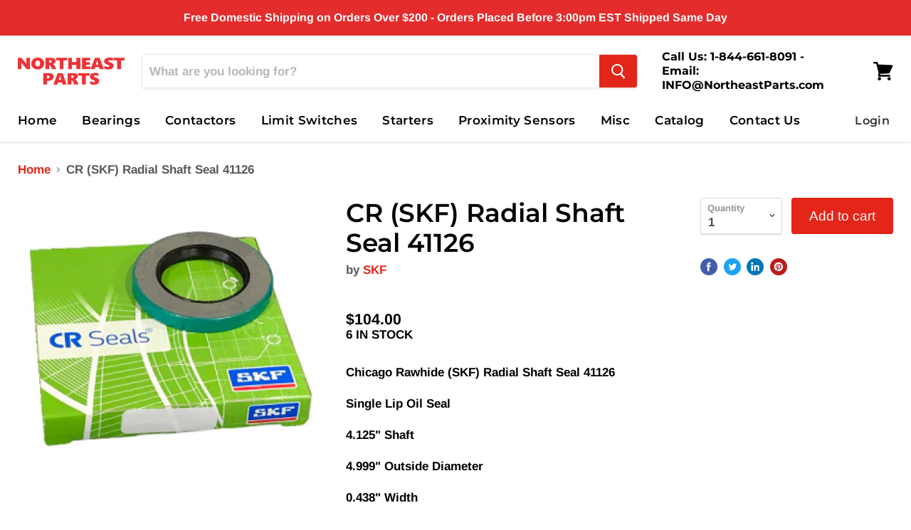

--- FILE ---
content_type: text/html; charset=utf-8
request_url: https://northeastparts.com/products/cr-skf-radial-shaft-seal-41126?view=_recently-viewed
body_size: 5564
content:





























<li
  class="productgrid--item  imagestyle--natural        product-recently-viewed-card"
  data-product-item
  
    data-recently-viewed-card
  
>
  <div class="productitem" data-product-item-content>
    <div class="product-recently-viewed-card-time" data-product-handle="cr-skf-radial-shaft-seal-41126">
      <button
        class="product-recently-viewed-card-remove"
        aria-label="close"
        data-remove-recently-viewed
      >
        <svg
  aria-hidden="true"
  focusable="false"
  role="presentation"
  width="10"
  height="10"
  viewBox="0 0 10 10"
  xmlns="http://www.w3.org/2000/svg"
>
  <path d="M6.08785659,5 L9.77469752,1.31315906 L8.68684094,0.225302476 L5,3.91214341 L1.31315906,0.225302476 L0.225302476,1.31315906 L3.91214341,5 L0.225302476,8.68684094 L1.31315906,9.77469752 L5,6.08785659 L8.68684094,9.77469752 L9.77469752,8.68684094 L6.08785659,5 Z"></path>
</svg>
      </button>
    </div>
    <a class="productitem--image-link" href="/products/cr-skf-radial-shaft-seal-41126" tabindex="-1">
      <figure class="productitem--image" data-product-item-image>
        
          
          

  
    <noscript data-rimg-noscript>
      <img
        
          src="//northeastparts.com/cdn/shop/products/895bc358-986a-4312-b6ab-2f5addb2c590_9c5d47fc-8aa5-4cd2-90b3-e1a65bf58bef_300x300.png?v=1598562053"
        

        alt="CR (SKF) Radial Shaft Seal 41126 - Northeast Parts"
        data-rimg="noscript"
        srcset="//northeastparts.com/cdn/shop/products/895bc358-986a-4312-b6ab-2f5addb2c590_9c5d47fc-8aa5-4cd2-90b3-e1a65bf58bef_300x300.png?v=1598562053 1x"
        
        
        
      >
    </noscript>
  

  <img
    
      src="//northeastparts.com/cdn/shop/products/895bc358-986a-4312-b6ab-2f5addb2c590_9c5d47fc-8aa5-4cd2-90b3-e1a65bf58bef_300x300.png?v=1598562053"
    
    alt="CR (SKF) Radial Shaft Seal 41126 - Northeast Parts"

    
      data-rimg="lazy"
      data-rimg-scale="1"
      data-rimg-template="//northeastparts.com/cdn/shop/products/895bc358-986a-4312-b6ab-2f5addb2c590_9c5d47fc-8aa5-4cd2-90b3-e1a65bf58bef_{size}.png?v=1598562053"
      data-rimg-max="300x300"
      data-rimg-crop=""
      
      srcset="data:image/svg+xml;utf8,<svg%20xmlns='http://www.w3.org/2000/svg'%20width='300'%20height='300'></svg>"
    

    
    
    
  >



  <div data-rimg-canvas></div>


        

        

<span class="productitem--badge badge--sale"
    data-badge-sales
    style="display: none;"
  >
    
      Sale
    
  </span>
      </figure>
    </a><div class="productitem--info">
      

      <h2 class="productitem--title">
        <a href="/products/cr-skf-radial-shaft-seal-41126">
          CR (SKF) Radial Shaft Seal 41126
        </a>
      </h2>

      
        <span class="productitem--vendor">
          SKF
        </span>
      

      
        
<div class="productitem--price ">
  <div
    class="price--compare-at "
    data-price-compare-at
  >
  </div>

  <div class="price--main" data-price>
      
      <span class="money">
        $104.00
      </span>
    
  </div>
</div>


      

      
        <div class="productitem--ratings">
          <span class="shopify-product-reviews-badge" data-id="4628130725923">
            <span class="spr-badge">
              <span class="spr-starrating spr-badge-starrating">
                <i class="spr-icon spr-icon-star-empty"></i>
                <i class="spr-icon spr-icon-star-empty"></i>
                <i class="spr-icon spr-icon-star-empty"></i>
                <i class="spr-icon spr-icon-star-empty"></i>
                <i class="spr-icon spr-icon-star-empty"></i>
              </span>
            </span>
          </span>
        </div>
      

      
        <div class="productitem--description">
          <p>Chicago Rawhide (SKF) Radial Shaft Seal 41126
Single Lip Oil Seal
4.125" Shaft
4.999" Outside Diameter
0.438" Width
Fluoro Rubber Material
CRWH1 De...</p>

          
            <a
              href="/products/cr-skf-radial-shaft-seal-41126"
              class="productitem--link"
            >
              View full details
            </a>
          
        </div>
      
    </div>

    
      
      
      

      
      

      

      

      <div class="productitem--actions" data-product-actions>
        

        
          <div class="productitem--action">
            <button
              class="productitem--action-trigger button-secondary"
              data-quickshop-full
              type="button"
            >
              Quick shop
            </button>
          </div>
        

        
          <div class="productitem--action">
            <button
              class="productitem--action-trigger productitem--action-atc button-primary"
              type="button"
              aria-label="Add to cart"
              
                data-quick-buy
              
              data-variant-id="32354429206563"
              
            >
              <span class="atc-button--text">
                Add to cart
              </span>
              <span class="atc-button--icon"><svg
  aria-hidden="true"
  focusable="false"
  role="presentation"
  width="26"
  height="26"
  viewBox="0 0 26 26"
  xmlns="http://www.w3.org/2000/svg"
>
  <g fill-rule="nonzero" fill="currentColor">
    <path d="M13 26C5.82 26 0 20.18 0 13S5.82 0 13 0s13 5.82 13 13-5.82 13-13 13zm0-3.852a9.148 9.148 0 1 0 0-18.296 9.148 9.148 0 0 0 0 18.296z" opacity=".29"/><path d="M13 26c7.18 0 13-5.82 13-13a1.926 1.926 0 0 0-3.852 0A9.148 9.148 0 0 1 13 22.148 1.926 1.926 0 0 0 13 26z"/>
  </g>
</svg></span>
            </button>
          </div>
        

      </div>
    
  </div>

  
<div class="productitem-quickshop" data-product-quickshop="4628130725923">
      <script
        type="application/json"
        data-product-quickshop-data
      >
        {
          "settings": {
            "money_format": "${{amount}}",
            "enable_image_zoom": false,
            "image_zoom_level": "min",
            "cart_redirection": true
          },
          "context": {
            "product_available": "Add to cart",
            "product_unavailable": "Out of Stock"
          },
          "product": {"id":4628130725923,"title":"CR (SKF) Radial Shaft Seal 41126","handle":"cr-skf-radial-shaft-seal-41126","description":"\u003cp\u003eChicago Rawhide (SKF) Radial Shaft Seal 41126\u003c\/p\u003e\n\u003cp\u003eSingle Lip Oil Seal\u003c\/p\u003e\n\u003cp\u003e4.125\" Shaft\u003c\/p\u003e\n\u003cp\u003e4.999\" Outside Diameter\u003c\/p\u003e\n\u003cp\u003e0.438\" Width\u003c\/p\u003e\n\u003cp\u003e\u003cspan\u003eFluoro \u003c\/span\u003eRubber Material\u003c\/p\u003e\n\u003cp\u003e\u003cspan\u003eCRWH1 \u003c\/span\u003eDesign\u003c\/p\u003e","published_at":"2020-08-27T08:21:47-04:00","created_at":"2020-08-27T08:21:47-04:00","vendor":"SKF","type":"SKF Bearings","tags":["Chicago Rawhide (CR)","SKF"],"price":10400,"price_min":10400,"price_max":10400,"available":true,"price_varies":false,"compare_at_price":null,"compare_at_price_min":0,"compare_at_price_max":0,"compare_at_price_varies":false,"variants":[{"id":32354429206563,"title":"Default Title","option1":"Default Title","option2":null,"option3":null,"sku":"41126","requires_shipping":true,"taxable":true,"featured_image":null,"available":true,"name":"CR (SKF) Radial Shaft Seal 41126","public_title":null,"options":["Default Title"],"price":10400,"weight":318,"compare_at_price":null,"inventory_management":"shopify","barcode":"0085311034739","requires_selling_plan":false,"selling_plan_allocations":[]}],"images":["\/\/northeastparts.com\/cdn\/shop\/products\/895bc358-986a-4312-b6ab-2f5addb2c590_9c5d47fc-8aa5-4cd2-90b3-e1a65bf58bef.png?v=1598562053"],"featured_image":"\/\/northeastparts.com\/cdn\/shop\/products\/895bc358-986a-4312-b6ab-2f5addb2c590_9c5d47fc-8aa5-4cd2-90b3-e1a65bf58bef.png?v=1598562053","options":["Title"],"media":[{"alt":"CR (SKF) Radial Shaft Seal 41126 - Northeast Parts","id":8824060215331,"position":1,"preview_image":{"aspect_ratio":1.0,"height":300,"width":300,"src":"\/\/northeastparts.com\/cdn\/shop\/products\/895bc358-986a-4312-b6ab-2f5addb2c590_9c5d47fc-8aa5-4cd2-90b3-e1a65bf58bef.png?v=1598562053"},"aspect_ratio":1.0,"height":300,"media_type":"image","src":"\/\/northeastparts.com\/cdn\/shop\/products\/895bc358-986a-4312-b6ab-2f5addb2c590_9c5d47fc-8aa5-4cd2-90b3-e1a65bf58bef.png?v=1598562053","width":300}],"requires_selling_plan":false,"selling_plan_groups":[],"content":"\u003cp\u003eChicago Rawhide (SKF) Radial Shaft Seal 41126\u003c\/p\u003e\n\u003cp\u003eSingle Lip Oil Seal\u003c\/p\u003e\n\u003cp\u003e4.125\" Shaft\u003c\/p\u003e\n\u003cp\u003e4.999\" Outside Diameter\u003c\/p\u003e\n\u003cp\u003e0.438\" Width\u003c\/p\u003e\n\u003cp\u003e\u003cspan\u003eFluoro \u003c\/span\u003eRubber Material\u003c\/p\u003e\n\u003cp\u003e\u003cspan\u003eCRWH1 \u003c\/span\u003eDesign\u003c\/p\u003e"}
        }
      </script>

      <script
        type="application/json"
        data-product-quickshop-html
      >
        "\n\n\n\n\n\n\n\n\n\n\n\n\n\n\n\n\n\n\n\n\n\n\n\n\n\u003carticle class=\"product--outer\"\u003e\n  \n  \u003cdiv class=\"product-gallery\" data-product-gallery\u003e\n    \u003cdiv\n  class=\"product-gallery--slider      product-gallery--has-images    product-gallery--style-natural  \"\n  data-product-slider\n  aria-label=\"CR (SKF) Radial Shaft Seal 41126 image. Click or Scroll to Zoom.\"\n\u003e\n  \n    \n      \n\n      \n\n      \u003cfigure\n        class=\"\n          product-gallery--image\n          \n          image--selected\n          \n        \"\n        data-product-image=\"16652636586019\"\n        data-product-image-index=\"0\"\n        \n          data-product-image-zoom\n        \n        tabindex=\"-1\"\n        \n      \u003e\n        \u003cdiv\n          class=\"product-galley--image-background\"\n          \n          data-image=\"\/\/northeastparts.com\/cdn\/shop\/products\/895bc358-986a-4312-b6ab-2f5addb2c590_9c5d47fc-8aa5-4cd2-90b3-e1a65bf58bef_1800x1800.png?v=1598562053\"\n        \u003e\n          \n            \n\n            \n\n  \n    \u003cnoscript data-rimg-noscript\u003e\n      \u003cimg\n        \n          src=\"\/\/northeastparts.com\/cdn\/shop\/products\/895bc358-986a-4312-b6ab-2f5addb2c590_9c5d47fc-8aa5-4cd2-90b3-e1a65bf58bef_300x300.png?v=1598562053\"\n        \n\n        alt=\"CR (SKF) Radial Shaft Seal 41126 - Northeast Parts\"\n        data-rimg=\"noscript\"\n        srcset=\"\/\/northeastparts.com\/cdn\/shop\/products\/895bc358-986a-4312-b6ab-2f5addb2c590_9c5d47fc-8aa5-4cd2-90b3-e1a65bf58bef_300x300.png?v=1598562053 1x\"\n        \n        \n        \n      \u003e\n    \u003c\/noscript\u003e\n  \n\n  \u003cimg\n    \n      src=\"\/\/northeastparts.com\/cdn\/shop\/products\/895bc358-986a-4312-b6ab-2f5addb2c590_9c5d47fc-8aa5-4cd2-90b3-e1a65bf58bef_300x300.png?v=1598562053\"\n    \n    alt=\"CR (SKF) Radial Shaft Seal 41126 - Northeast Parts\"\n\n    \n      data-rimg=\"lazy\"\n      data-rimg-scale=\"1\"\n      data-rimg-template=\"\/\/northeastparts.com\/cdn\/shop\/products\/895bc358-986a-4312-b6ab-2f5addb2c590_9c5d47fc-8aa5-4cd2-90b3-e1a65bf58bef_{size}.png?v=1598562053\"\n      data-rimg-max=\"300x300\"\n      data-rimg-crop=\"\"\n      \n      srcset=\"data:image\/svg+xml;utf8,\u003csvg%20xmlns='http:\/\/www.w3.org\/2000\/svg'%20width='300'%20height='300'\u003e\u003c\/svg\u003e\"\n    \n\n    \n    \n    \n  \u003e\n\n\n\n  \u003cdiv data-rimg-canvas\u003e\u003c\/div\u003e\n\n\n          \n        \u003c\/div\u003e\n      \u003c\/figure\u003e\n    \n  \n\u003c\/div\u003e\n\n\n  \u003cdiv\n    class=\"product-gallery--navigation\"\n    data-product-slider-pagination\n    aria-label=\"Product thumbnails\"\n  \u003e\n    \n      \n\n      \n\n      \u003cbutton\n        class=\"product-gallery--thumbnail-trigger thumbnail--selected\"\n        data-product-thumbnail=\"0\"\n        type=\"button\"\n      \u003e\n        \u003cspan class=\"product-gallery--thumbnail-span\" tabindex=\"-1\"\u003e\n          \n            \n\n  \n\n  \u003cimg\n    \n      src=\"\/\/northeastparts.com\/cdn\/shop\/products\/895bc358-986a-4312-b6ab-2f5addb2c590_9c5d47fc-8aa5-4cd2-90b3-e1a65bf58bef_47x47.png?v=1598562053\"\n    \n    alt=\"CR (SKF) Radial Shaft Seal 41126 - Northeast Parts\"\n\n    \n      data-rimg\n      srcset=\"\/\/northeastparts.com\/cdn\/shop\/products\/895bc358-986a-4312-b6ab-2f5addb2c590_9c5d47fc-8aa5-4cd2-90b3-e1a65bf58bef_47x47.png?v=1598562053 1x, \/\/northeastparts.com\/cdn\/shop\/products\/895bc358-986a-4312-b6ab-2f5addb2c590_9c5d47fc-8aa5-4cd2-90b3-e1a65bf58bef_94x94.png?v=1598562053 2x, \/\/northeastparts.com\/cdn\/shop\/products\/895bc358-986a-4312-b6ab-2f5addb2c590_9c5d47fc-8aa5-4cd2-90b3-e1a65bf58bef_141x141.png?v=1598562053 3x, \/\/northeastparts.com\/cdn\/shop\/products\/895bc358-986a-4312-b6ab-2f5addb2c590_9c5d47fc-8aa5-4cd2-90b3-e1a65bf58bef_188x188.png?v=1598562053 4x\"\n    \n\n    class=\"product-gallery--thumbnail\"\n    \n    \n  \u003e\n\n\n\n\n          \n        \u003c\/span\u003e\n      \u003c\/button\u003e\n    \n  \u003c\/div\u003e\n\n\n\n  \u003cdiv\n    class=\"product-gallery--overlay\"\n    data-pixelzoom-overlay\n  \u003e\n    \u003cdiv\n      class=\"product-gallery--overlay-container\"\n      data-pixelzoom-overlay-container\n    \u003e\n      \n\n  \n    \u003cnoscript data-rimg-noscript\u003e\n      \u003cimg\n        \n          src=\"\/\/northeastparts.com\/cdn\/shop\/products\/895bc358-986a-4312-b6ab-2f5addb2c590_9c5d47fc-8aa5-4cd2-90b3-e1a65bf58bef_300x300.png?v=1598562053\"\n        \n\n        alt=\"CR (SKF) Radial Shaft Seal 41126 - Northeast Parts\"\n        data-rimg=\"noscript\"\n        srcset=\"\/\/northeastparts.com\/cdn\/shop\/products\/895bc358-986a-4312-b6ab-2f5addb2c590_9c5d47fc-8aa5-4cd2-90b3-e1a65bf58bef_300x300.png?v=1598562053 1x\"\n        \n        \n        \n      \u003e\n    \u003c\/noscript\u003e\n  \n\n  \u003cimg\n    \n      src=\"\/\/northeastparts.com\/cdn\/shop\/products\/895bc358-986a-4312-b6ab-2f5addb2c590_9c5d47fc-8aa5-4cd2-90b3-e1a65bf58bef_300x300.png?v=1598562053\"\n    \n    alt=\"CR (SKF) Radial Shaft Seal 41126 - Northeast Parts\"\n\n    \n      data-rimg=\"lazy\"\n      data-rimg-scale=\"1\"\n      data-rimg-template=\"\/\/northeastparts.com\/cdn\/shop\/products\/895bc358-986a-4312-b6ab-2f5addb2c590_9c5d47fc-8aa5-4cd2-90b3-e1a65bf58bef_{size}.png?v=1598562053\"\n      data-rimg-max=\"300x300\"\n      data-rimg-crop=\"\"\n      \n      srcset=\"data:image\/svg+xml;utf8,\u003csvg%20xmlns='http:\/\/www.w3.org\/2000\/svg'%20width='300'%20height='300'\u003e\u003c\/svg\u003e\"\n    \n\n    \n    \n    \n  \u003e\n\n\n\n  \u003cdiv data-rimg-canvas\u003e\u003c\/div\u003e\n\n\n    \u003c\/div\u003e\n  \u003c\/div\u003e\n\n\n  \u003c\/div\u003e\n  \u003cdiv class=\"product-main\"\u003e\n    \u003cdiv class=\"product-details\" data-product-details\u003e\n      \n        \u003ch2 class=\"product-title\"\u003e\n          \u003ca href=\"\/products\/cr-skf-radial-shaft-seal-41126\"\u003eCR (SKF) Radial Shaft Seal 41126\u003c\/a\u003e\n        \u003c\/h2\u003e\n      \n\n      \n        \u003cdiv class=\"product-vendor\"\u003e\n          \nby \u003ca href=\"\/collections\/vendors?q=SKF\" title=\"SKF\"\u003eSKF\u003c\/a\u003e\n\n          \n        \u003c\/div\u003e\n      \n\n      \n        \u003cdiv class=\"product-ratings\"\u003e\n          \u003cspan class=\"shopify-product-reviews-badge\" data-id=\"4628130725923\"\u003e\n            \u003cspan class=\"spr-badge\"\u003e\n              \u003cspan class=\"spr-starrating spr-badge-starrating\"\u003e\n                \u003ci class=\"spr-icon spr-icon-star-empty\"\u003e\u003c\/i\u003e\n                \u003ci class=\"spr-icon spr-icon-star-empty\"\u003e\u003c\/i\u003e\n                \u003ci class=\"spr-icon spr-icon-star-empty\"\u003e\u003c\/i\u003e\n                \u003ci class=\"spr-icon spr-icon-star-empty\"\u003e\u003c\/i\u003e\n                \u003ci class=\"spr-icon spr-icon-star-empty\"\u003e\u003c\/i\u003e\n              \u003c\/span\u003e\n            \u003c\/span\u003e\n          \u003c\/span\u003e\n        \u003c\/div\u003e\n      \n\n      \u003cdiv class=\"product-pricing\" aria-live=\"polite\"\u003e\n        \n\n\u003cspan class=\"product--badge badge--sale\"\n    data-badge-sales\n    style=\"display: none;\"\n  \u003e\n    \n      Save \u003cspan data-price-percent-saved\u003eLiquid error (snippets\/product-badge line 32): Computation results in '-Infinity'\u003c\/span\u003e%\n    \n  \u003c\/span\u003e\n\n        \n\u003cdiv class=\"product--price \"\u003e\n  \u003cdiv\n    class=\"price--compare-at \"\n    data-price-compare-at\n  \u003e\n      \u003cspan class=\"money\"\u003e\u003c\/span\u003e\n    \n  \u003c\/div\u003e\n\n  \u003cdiv class=\"price--main\" data-price\u003e\n      \n      \u003cspan class=\"money\"\u003e\n        $104.00\n      \u003c\/span\u003e\n    \n  \u003c\/div\u003e\n\u003c\/div\u003e\n\n      \u003c\/div\u003e\n\n      \n    \u003c\/div\u003e\n    \n    \u003cdiv id=\"variant-inventory\"\u003e\n\n      6 IN STOCK\n\n\u003c\/div\u003e\n\n     \n    \u003cdiv class=\"product-form--regular\" data-product-form-regular\u003e\n      \u003cdiv data-product-form-area\u003e\n        \n          \u003cdiv data-product-quickshop-message class=\"product-message--container\"\u003e\u003c\/div\u003e\n        \n\n        \n          \n\n\n\n\n\n\n\n\n\n\n\u003cform method=\"post\" action=\"\/cart\/add\" id=\"product_form_4628130725923\" accept-charset=\"UTF-8\" class=\"smart-payment-enabled\" enctype=\"multipart\/form-data\" data-product-form=\"\"\u003e\u003cinput type=\"hidden\" name=\"form_type\" value=\"product\" \/\u003e\u003cinput type=\"hidden\" name=\"utf8\" value=\"✓\" \/\u003e\n  \n    \u003cinput\n      name=\"id\"\n      value=\"32354429206563\"\n      type=\"hidden\"\u003e\n  \n\n  \u003cdiv class=\"product-form--atc\"\u003e\n    \u003cdiv class=\"product-form--atc-qty form-fields--qty\" data-quantity-wrapper\u003e\n      \u003cdiv class=\"form-field form-field--qty-select\"\u003e\n        \u003cdiv class=\"form-field-select-wrapper\"\u003e\n          \u003cselect\n            id=\"product-quantity-select\"\n            class=\"form-field-input form-field-select\"\n            aria-label=\"Quantity\"\n            data-quantity-select\n          \u003e\n            \n              \u003coption selected value=\"1\"\u003e\n                1\n              \u003c\/option\u003e\n            \n              \u003coption value=\"2\"\u003e\n                2\n              \u003c\/option\u003e\n            \n              \u003coption value=\"3\"\u003e\n                3\n              \u003c\/option\u003e\n            \n              \u003coption value=\"4\"\u003e\n                4\n              \u003c\/option\u003e\n            \n              \u003coption value=\"5\"\u003e\n                5\n              \u003c\/option\u003e\n            \n              \u003coption value=\"6\"\u003e\n                6\n              \u003c\/option\u003e\n            \n              \u003coption value=\"7\"\u003e\n                7\n              \u003c\/option\u003e\n            \n              \u003coption value=\"8\"\u003e\n                8\n              \u003c\/option\u003e\n            \n              \u003coption value=\"9\"\u003e\n                9\n              \u003c\/option\u003e\n            \n            \u003coption value=\"10+\"\u003e\n              10+\n            \u003c\/option\u003e\n          \u003c\/select\u003e\n          \u003clabel\n            for=\"product-quantity-select\"\n            class=\"form-field-title\"\n          \u003e\n            Quantity\n          \u003c\/label\u003e\n          \u003csvg\n  aria-hidden=\"true\"\n  focusable=\"false\"\n  role=\"presentation\"\n  xmlns=\"http:\/\/www.w3.org\/2000\/svg\"\n  width=\"8\"\n  height=\"6\"\n  viewBox=\"0 0 8 6\"\n\u003e\n  \u003cg fill=\"currentColor\" fill-rule=\"evenodd\"\u003e\n    \u003cpolygon class=\"icon-chevron-down-left\" points=\"4 5.371 7.668 1.606 6.665 .629 4 3.365\"\/\u003e\n    \u003cpolygon class=\"icon-chevron-down-right\" points=\"4 3.365 1.335 .629 1.335 .629 .332 1.606 4 5.371\"\/\u003e\n  \u003c\/g\u003e\n\u003c\/svg\u003e\n\n        \u003c\/div\u003e\n      \u003c\/div\u003e\n      \u003cdiv class=\"form-field form-field--qty-input hidden\"\u003e\n        \u003cinput\n          id=\"product-quantity-input\"\n          class=\"form-field-input form-field-number form-field-filled\"\n          value=\"1\"\n          name=\"quantity\"\n          type=\"text\"\n          pattern=\"\\d*\"\n          aria-label=\"Quantity\"\n          data-quantity-input\n        \u003e\n        \u003clabel\n          for=\"product-quantity-input\"\n          class=\"form-field-title\"\n        \u003e\n          Quantity\n        \u003c\/label\u003e\n      \u003c\/div\u003e\n    \u003c\/div\u003e\n\n    \u003cbutton\n      class=\"product-form--atc-button \"\n      type=\"submit\"\n      \n      data-product-atc\u003e\n      \u003cspan class=\"atc-button--text\"\u003e\n        \n          Add to cart\n        \n      \u003c\/span\u003e\n      \u003cspan class=\"atc-button--icon\"\u003e\u003csvg\n  aria-hidden=\"true\"\n  focusable=\"false\"\n  role=\"presentation\"\n  width=\"26\"\n  height=\"26\"\n  viewBox=\"0 0 26 26\"\n  xmlns=\"http:\/\/www.w3.org\/2000\/svg\"\n\u003e\n  \u003cg fill-rule=\"nonzero\" fill=\"currentColor\"\u003e\n    \u003cpath d=\"M13 26C5.82 26 0 20.18 0 13S5.82 0 13 0s13 5.82 13 13-5.82 13-13 13zm0-3.852a9.148 9.148 0 1 0 0-18.296 9.148 9.148 0 0 0 0 18.296z\" opacity=\".29\"\/\u003e\u003cpath d=\"M13 26c7.18 0 13-5.82 13-13a1.926 1.926 0 0 0-3.852 0A9.148 9.148 0 0 1 13 22.148 1.926 1.926 0 0 0 13 26z\"\/\u003e\n  \u003c\/g\u003e\n\u003c\/svg\u003e\u003c\/span\u003e\n    \u003c\/button\u003e\n  \u003c\/div\u003e\n\n  \n    \u003cdiv data-shopify=\"payment-button\" class=\"shopify-payment-button\"\u003e \u003cshopify-accelerated-checkout recommended=\"{\u0026quot;supports_subs\u0026quot;:true,\u0026quot;supports_def_opts\u0026quot;:false,\u0026quot;name\u0026quot;:\u0026quot;shop_pay\u0026quot;,\u0026quot;wallet_params\u0026quot;:{\u0026quot;shopId\u0026quot;:13208682596,\u0026quot;merchantName\u0026quot;:\u0026quot;Northeast Parts\u0026quot;,\u0026quot;personalized\u0026quot;:true}}\" fallback=\"{\u0026quot;supports_subs\u0026quot;:true,\u0026quot;supports_def_opts\u0026quot;:true,\u0026quot;name\u0026quot;:\u0026quot;buy_it_now\u0026quot;,\u0026quot;wallet_params\u0026quot;:{}}\" access-token=\"c28e0ea82cdac35cc96c261a33395e7d\" buyer-country=\"US\" buyer-locale=\"en\" buyer-currency=\"USD\" variant-params=\"[{\u0026quot;id\u0026quot;:32354429206563,\u0026quot;requiresShipping\u0026quot;:true}]\" shop-id=\"13208682596\" enabled-flags=\"[\u0026quot;ae0f5bf6\u0026quot;]\" \u003e \u003cdiv class=\"shopify-payment-button__button\" role=\"button\" disabled aria-hidden=\"true\" style=\"background-color: transparent; border: none\"\u003e \u003cdiv class=\"shopify-payment-button__skeleton\"\u003e\u0026nbsp;\u003c\/div\u003e \u003c\/div\u003e \u003cdiv class=\"shopify-payment-button__more-options shopify-payment-button__skeleton\" role=\"button\" disabled aria-hidden=\"true\"\u003e\u0026nbsp;\u003c\/div\u003e \u003c\/shopify-accelerated-checkout\u003e \u003csmall id=\"shopify-buyer-consent\" class=\"hidden\" aria-hidden=\"true\" data-consent-type=\"subscription\"\u003e This item is a recurring or deferred purchase. By continuing, I agree to the \u003cspan id=\"shopify-subscription-policy-button\"\u003ecancellation policy\u003c\/span\u003e and authorize you to charge my payment method at the prices, frequency and dates listed on this page until my order is fulfilled or I cancel, if permitted. \u003c\/small\u003e \u003c\/div\u003e\n  \n\u003cinput type=\"hidden\" name=\"product-id\" value=\"4628130725923\" \/\u003e\u003c\/form\u003e\n\n        \n\n        \n\n        \n      \u003c\/div\u003e\n    \u003c\/div\u003e\n\n    \n    \n      \u003cdiv class=\"product-description rte\" data-product-description\u003e\n        \u003cp\u003eChicago Rawhide (SKF) Radial Shaft Seal 41126\u003c\/p\u003e\n\u003cp\u003eSingle Lip Oil Seal\u003c\/p\u003e\n\u003cp\u003e4.125\" Shaft\u003c\/p\u003e\n\u003cp\u003e4.999\" Outside Diameter\u003c\/p\u003e\n\u003cp\u003e0.438\" Width\u003c\/p\u003e\n\u003cp\u003e\u003cspan\u003eFluoro \u003c\/span\u003eRubber Material\u003c\/p\u003e\n\u003cp\u003e\u003cspan\u003eCRWH1 \u003c\/span\u003eDesign\u003c\/p\u003e\n      \u003c\/div\u003e\n    \n\n    \n          \u003caside class=\"share-buttons\" aria-label=\" \"\u003e  \u003cspan class=\"share-buttons--title\"\u003e       \u003c\/span\u003e  \u003cdiv class=\"share-buttons--list\"\u003e    \u003ca      class=\"share-buttons--button share-buttons--facebook\"      target=\"_blank\"      href=\"\/\/www.facebook.com\/sharer.php?u=https:\/\/northeastparts.com\/products\/cr-skf-radial-shaft-seal-41126\"\u003e\u003csvg      aria-hidden=\"true\"      focusable=\"false\"      role=\"presentation\"      xmlns=\"http:\/\/www.w3.org\/2000\/svg\"      width=\"28\"      height=\"28\"      viewBox=\"0 0 28 28\"    \u003e      \u003cpath fill=\"currentColor\" fill-rule=\"evenodd\" d=\"M16.913 13.919h-2.17v7.907h-3.215V13.92H10v-2.794h1.528V9.316c0-1.294.601-3.316 3.245-3.316l2.38.01V8.72h-1.728c-.282 0-.68.145-.68.762v1.642h2.449l-.281 2.794z\"\/\u003e    \u003c\/svg\u003e\u003cspan class=\"visually-hidden\"\u003e \u003c\/span\u003e    \u003c\/a\u003e    \u003ca      class=\"share-buttons--button share-buttons--twitter\"      target=\"_blank\"      href=\"\/\/twitter.com\/share?url=https:\/\/northeastparts.com\/products\/cr-skf-radial-shaft-seal-41126\"\u003e\u003csvg      aria-hidden=\"true\"      focusable=\"false\"      role=\"presentation\"      xmlns=\"http:\/\/www.w3.org\/2000\/svg\"      width=\"28\"      height=\"28\"      viewBox=\"0 0 28 28\"    \u003e      \u003cpath fill=\"currentColor\" fill-rule=\"evenodd\" d=\"M20.218 9.925a3.083 3.083 0 0 0 1.351-1.7 6.156 6.156 0 0 1-1.952.746 3.074 3.074 0 0 0-5.238 2.804 8.727 8.727 0 0 1-6.336-3.212 3.073 3.073 0 0 0 .951 4.104 3.062 3.062 0 0 1-1.392-.385v.039c0 1.49 1.06 2.732 2.466 3.014a3.078 3.078 0 0 1-1.389.053 3.077 3.077 0 0 0 2.872 2.135A6.168 6.168 0 0 1 7 18.795a8.7 8.7 0 0 0 4.712 1.382c5.654 0 8.746-4.685 8.746-8.747 0-.133-.003-.265-.009-.397a6.248 6.248 0 0 0 1.534-1.592 6.146 6.146 0 0 1-1.765.484z\"\/\u003e    \u003c\/svg\u003e\u003cspan class=\"visually-hidden\"\u003e \u003c\/span\u003e    \u003c\/a\u003e    \u003ca      class=\"share-buttons--button share-buttons--linkedin\"      target=\"_blank\"      href=\"\/\/www.linkedin.com\/shareArticle?mini=true\u0026url=https:\/\/northeastparts.com\/products\/cr-skf-radial-shaft-seal-41126\u0026title=CR%20(SKF)%20Radial%20Shaft%20Seal%2041126\"\u003e\u003csvg      aria-hidden=\"true\"      focusable=\"false\"      role=\"presentation\"      xmlns=\"http:\/\/www.w3.org\/2000\/svg\"      width=\"26\"      height=\"28\"      viewBox=\"-12 -10 50 50\"    \u003e      \u003cpath fill=\"currentColor\" fill-rule=\"evenodd\" d=\"M9.7 9.8h4.8v2.5c.7-1.4 2.5-2.8 5.1-2.8 5.2 0 6.4 3 6.4 8.4V28h-5.2v-8.8c0-3.1-.7-4.9-2.5-4.9-2.4 0-3.4 1.9-3.4 4.9V28H9.7V9.8zm-9 18H6V9.5H.7v18.3zm6-24.2c0 2-1.5 3.5-3.4 3.5C1.5 7.1 0 5.5 0 3.6 0 1.6 1.5 0 3.3 0c1.9 0 3.4 1.6 3.4 3.6z\" clip-rule=\"evenodd\"\/\u003e    \u003c\/svg\u003e\u003cspan class=\"visually-hidden\"\u003e \u003c\/span\u003e    \u003c\/a\u003e          \u003ca        class=\"share-buttons--button share-buttons--pinterest\"        target=\"_blank\"        href=\"\/\/pinterest.com\/pin\/create\/button\/?url=https:\/\/northeastparts.com\/products\/cr-skf-radial-shaft-seal-41126\u0026amp;media=\/\/northeastparts.com\/cdn\/shop\/products\/895bc358-986a-4312-b6ab-2f5addb2c590_9c5d47fc-8aa5-4cd2-90b3-e1a65bf58bef_1024x.png?v=1598562053\u0026amp;description=CR%20(SKF)%20Radial%20Shaft%20Seal%2041126\"\u003e\u003csvg      aria-hidden=\"true\"      focusable=\"false\"      role=\"presentation\"      xmlns=\"http:\/\/www.w3.org\/2000\/svg\"      width=\"28\"      height=\"28\"      viewBox=\"0 0 28 28\"    \u003e      \u003cpath fill=\"currentColor\" fill-rule=\"evenodd\" d=\"M13.914 6a7.913 7.913 0 0 0-2.885 15.281c-.07-.626-.132-1.586.028-2.27.144-.618.928-3.933.928-3.933s-.238-.475-.238-1.175c0-1.098.64-1.922 1.433-1.922.675 0 1 .507 1 1.115 0 .68-.43 1.694-.654 2.634-.188.789.395 1.43 1.172 1.43 1.405 0 2.487-1.482 2.487-3.622 0-1.894-1.361-3.219-3.306-3.219-2.251 0-3.571 1.689-3.571 3.434 0 .68.26 1.409.587 1.805.065.08.074.149.056.228-.06.25-.194.787-.22.897-.035.144-.114.176-.266.106-.987-.46-1.606-1.905-1.606-3.066 0-2.497 1.814-4.787 5.23-4.787 2.744 0 4.878 1.955 4.878 4.57 0 2.726-1.72 4.922-4.108 4.922-.801 0-1.555-.418-1.813-.91l-.495 1.88c-.178.688-.66 1.55-.983 2.075a7.914 7.914 0 0 0 10.258-7.56 7.914 7.914 0 0 0-7.913-7.912V6z\"\/\u003e    \u003c\/svg\u003e\u003cspan class=\"visually-hidden\"\u003e \u003c\/span\u003e      \u003c\/a\u003e      \u003c\/div\u003e\u003c\/aside\u003e\n    \n  \u003c\/div\u003e\n\n  \n  \n\u003c\/article\u003e\n"
      </script>
    </div>
  

  
    <script type="application/json" data-quick-buy-settings>
      {
        "cart_redirection": true,
        "money_format": "${{amount}}"
      }
    </script>
  
</li>

